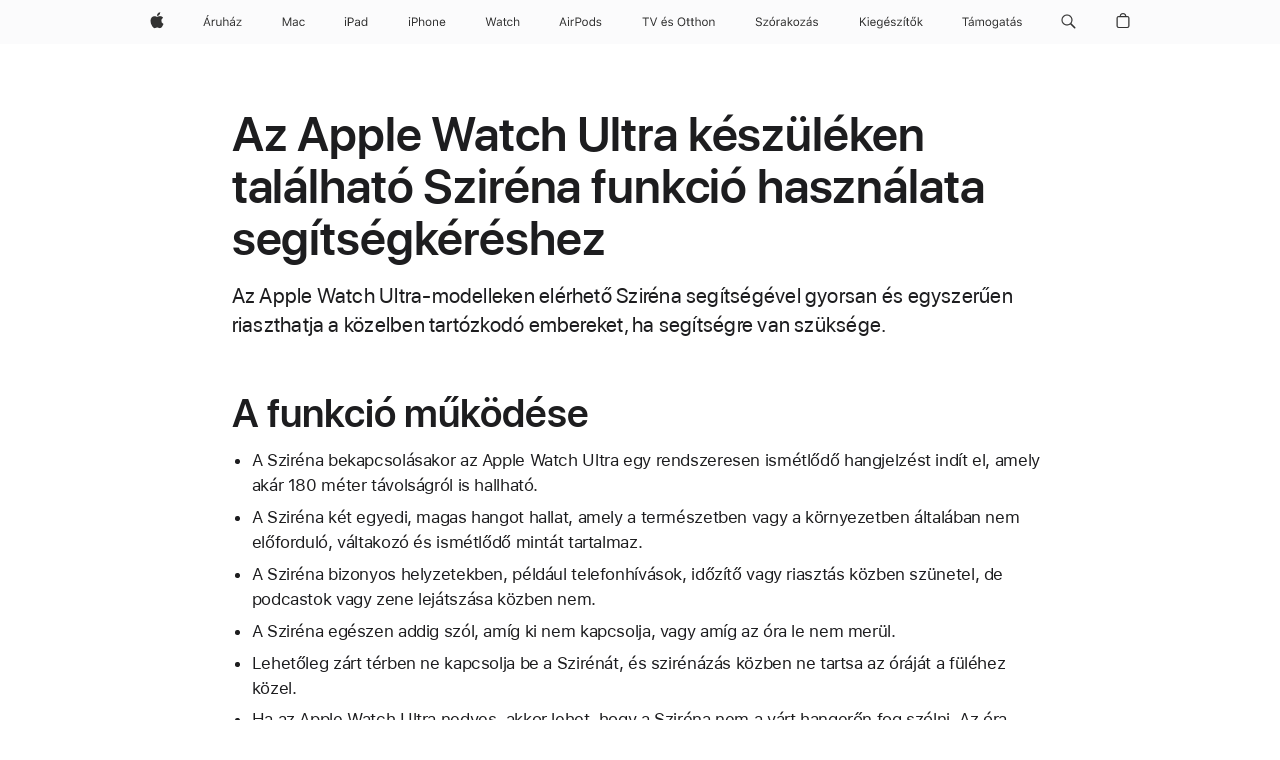

--- FILE ---
content_type: text/javascript
request_url: https://support.apple.com/clientside/build/@marcom/function-utils.js
body_size: 658
content:
var l="Error: Expected parameter is missing or has the wrong type",c={trailing:!0,leading:!1},s=function(t,e,n){if(typeof e!="number"||typeof t!="function")throw new TypeError(l);if(typeof(n=Object.assign({},c,n)).trailing!="boolean"||typeof n.leading!="boolean")throw new TypeError(l);n.trailing||n.leading||(n.trailing=!0);var i=null,a=0;function o(){n.leading&&n.trailing&&a++;var r=arguments;i===null&&n.leading&&t.apply(this,r);var u=(function(){i=null,n.leading?a>1&&n.trailing&&(t.apply(this,r),a=0):t.apply(this,r)}).bind(this);clearTimeout(i),i=setTimeout(u,e)}return o.cancel=function(){clearTimeout(i)},o},p=function(t){var e;return function(){return e===void 0&&(e=t.apply(this,arguments)),e}},f=function(t,e){var n=null,i=function(){n===null&&(t.apply(this,arguments),n=setTimeout(function(){n=null},e))};return i.cancel=function(){clearTimeout(n)},i},g=function(){var t,e="";for(t=0;t<arguments.length;t++)t>0&&(e+=","),e+=arguments[t];return e},h={debounce:s,memoize:function(t,e){e=e||g;var n=function(){var i=arguments,a=e.apply(this,i);return a in n.cache||(n.cache[a]=t.apply(this,i)),n.cache[a]};return n.cache={},n},once:p,throttle:f};export{s as d,h as f,p as o,f as t};
